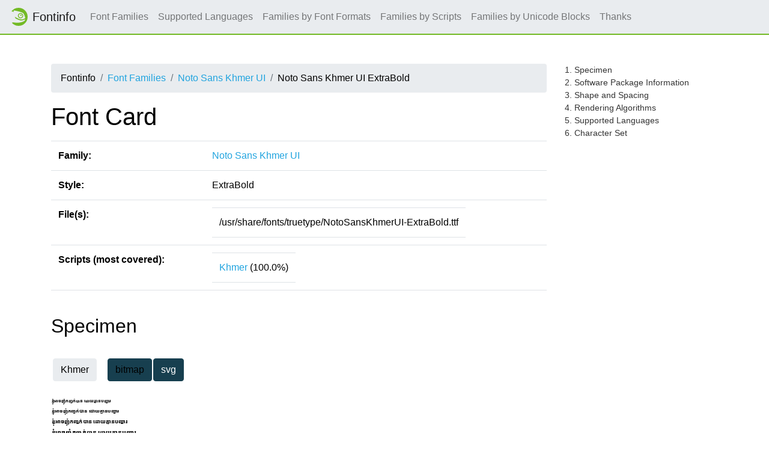

--- FILE ---
content_type: text/html
request_url: https://fontinfo.opensuse.org/fonts/NotoSansKhmerUIExtraBold.html
body_size: 5726
content:
<!DOCTYPE html>
<html lang="en">
<head>
  <meta charset="utf-8">
  <link href="https://static.opensuse.org//favicon-32.png" rel="icon" sizes="32x32" type="image/png">
  <link href="https://static.opensuse.org//favicon-48.png" rel="icon" sizes="48x48" type="image/png">
  <link href="https://static.opensuse.org//favicon-64.png" rel="icon" sizes="64x64" type="image/png">
  <link href="https://static.opensuse.org//favicon-96.png" rel="icon" sizes="96x96" type="image/png">
  <link href="https://static.opensuse.org//favicon-144.png" rel="icon" sizes="144x144" type="image/png">
  <link href="https://static.opensuse.org//favicon-192.png" rel="icon" sizes="192x192" type="image/png">
  <link href="https://static.opensuse.org/chameleon-3.0/dist/css/chameleon.css" rel="stylesheet">
  <link href="https://static.opensuse.org/chameleon-3.0/docs/css/doc.css" rel="stylesheet">
  <script src=../js-lib/js-specimen-view.js type="text/javascript" charset="utf-8"></script>
  <script src=../js-lib/js-charset-view.js type="text/javascript" charset="utf-8"></script>
  <script src=../js-lib/js-family-search.js type="text/javascript" charset="utf-8"></script>
    <title>Noto Sans Khmer UI</title>
</head>
  
<body class="d-flex flex-column" style="min-height:100vh;">
    <!-- Start: Header -->
    <nav class="navbar navbar-expand-lg sticky-top">
      <a class="navbar-brand" href="/families.html"><img src="https://static.opensuse.org/favicon.svg" width="30" height="30"         class="d-inline-block align-top" alt="🦎" title="openSUSE">Fontinfo</a>
      <div class="collapse navbar-collapse" id="navbar-collapse">
        <ul class="navbar-nav mr-auto">
          <li class="nav-item"><a class="nav-link" href="/families.html">Font Families</a></li>
          <li class="nav-item"><a class="nav-link" href="/languages.html">Supported Languages</a></li>
          <li class="nav-item"><a class="nav-link" href="/fontformats.html">Families by Font Formats</a></li>
          <li class="nav-item"><a class="nav-link" href="/scripts.html">Families by Scripts</a></li>
          <li class="nav-item"><a class="nav-link" href="/blocks.html">Families by Unicode Blocks</a></li>
          <li class="nav-item"><a class="nav-link" href="/thanks.html">Thanks</a></li>
        </ul>
      </div>
    </nav>
    <div class="flex-fill py-5"><div class="container"><div class="row"><div class="col-lg-9 toc-scope">
      <nav aria-label="breadcrumb">
        <ol class="breadcrumb">
          <li class="breadcrumb-item">Fontinfo</li>
          <li class="breadcrumb-item"><a href="../families.html" title="Index of all font families">Font Families</a></li>
          <li class="breadcrumb-item"><a href="../families/NotoSansKhmerUI.html" title="Meta informations and styles of family">Noto Sans Khmer UI</a></li>
          <li class="breadcrumb-item">Noto Sans Khmer UI ExtraBold</li>
        </ol>
      </nav>

          <h1>Font Card</h1>
          
          <div class="table-responsive">
          <table class="table">
            <tr><td><b>Family:</b></td><td><a href="../families/NotoSansKhmerUI.html">Noto Sans Khmer UI</a></td></tr>
            <tr><td><b>Style:</b></td><td>ExtraBold</td></tr>
            <tr>
              <td><b>File(s):</b></td>
              <td>
                <table>
                  <tr><td>/usr/share/fonts/truetype/NotoSansKhmerUI-ExtraBold.ttf</td></tr>
                </table>
               </td>
            </tr>
            <tr>
              <td><b>Scripts (most covered):</b></td>
              <td>
                <table>
                    <tr><td><a href="../scripts/script-Khmer.html">Khmer</a> (100.0%)</td></tr>
                </table>
              </td>
            </tr>
          </table>
          </div>
          <br/>
          
          <h2 id="specimen">Specimen</h2>
          <table>
            <tr><td>
              <script>
                scripts = ['Khmer'];
                specimen_types = ['bitmap', 'svg'];
                initialize_specimen_tabs(scripts, specimen_types, 'Specimen');
              </script>
            </td></tr>
            <tr><td>
              <div class="specimen" id="bitmapKhmerSpecimen" style="display:block">
                  <map name="specimenimgmapNotoSansKhmerUIExtraBoldKhmer">
                    <area shape="rect" coords="0,0,353,17" title="7 px" href="img/NotoSansKhmerUIExtraBold.Khmer.s.png">
                    <area shape="rect" coords="0,17,353,35" title="8 px" href="img/NotoSansKhmerUIExtraBold.Khmer.s.png">
                    <area shape="rect" coords="0,35,353,54" title="9 px" href="img/NotoSansKhmerUIExtraBold.Khmer.s.png">
                    <area shape="rect" coords="0,54,353,74" title="10 px" href="img/NotoSansKhmerUIExtraBold.Khmer.s.png">
                    <area shape="rect" coords="0,74,353,95" title="11 px" href="img/NotoSansKhmerUIExtraBold.Khmer.s.png">
                    <area shape="rect" coords="0,95,353,117" title="12 px" href="img/NotoSansKhmerUIExtraBold.Khmer.s.png">
                    <area shape="rect" coords="0,117,353,140" title="13 px" href="img/NotoSansKhmerUIExtraBold.Khmer.s.png">
                    <area shape="rect" coords="0,140,353,164" title="14 px" href="img/NotoSansKhmerUIExtraBold.Khmer.s.png">
                    <area shape="rect" coords="0,164,353,189" title="15 px" href="img/NotoSansKhmerUIExtraBold.Khmer.s.png">
                    <area shape="rect" coords="0,189,353,215" title="16 px" href="img/NotoSansKhmerUIExtraBold.Khmer.s.png">
                    <area shape="rect" coords="0,215,353,242" title="17 px" href="img/NotoSansKhmerUIExtraBold.Khmer.s.png">
                    <area shape="rect" coords="0,242,353,270" title="18 px" href="img/NotoSansKhmerUIExtraBold.Khmer.s.png">
                    <area shape="rect" coords="0,270,353,299" title="19 px" href="img/NotoSansKhmerUIExtraBold.Khmer.s.png">
                    <area shape="rect" coords="0,299,353,329" title="20 px" href="img/NotoSansKhmerUIExtraBold.Khmer.s.png">
                    <area shape="rect" coords="0,329,353,360" title="21 px" href="img/NotoSansKhmerUIExtraBold.Khmer.s.png">
                    <area shape="rect" coords="0,360,353,392" title="22 px" href="img/NotoSansKhmerUIExtraBold.Khmer.s.png">
                    <area shape="rect" coords="0,392,353,425" title="23 px" href="img/NotoSansKhmerUIExtraBold.Khmer.s.png">
                    <area shape="rect" coords="0,425,353,459" title="24 px" href="img/NotoSansKhmerUIExtraBold.Khmer.s.png">
                    <area shape="rect" coords="0,459,353,494" title="25 px" href="img/NotoSansKhmerUIExtraBold.Khmer.s.png">
                  </map>
                  <img src="img/NotoSansKhmerUIExtraBold.Khmer.s.png" alt="Specimen for Noto Sans Khmer UI ExtraBold (Khmer script)." usemap="#specimenimgmapNotoSansKhmerUIExtraBoldKhmer"/>
              </div>
              <div class="specimen" id="svgKhmerSpecimen" style="display:none">
                    <svg version = "1.1" width="353px" height="504px">
                      <text x = "0px" y = "17px" text-anchor = "start" writing-mode = "" font-family = "Noto Sans Khmer UI" font-size = "7px" font-weight = "800" font-style = "normal" font-stretch = "normal" title="7 px">&#x1781;&#x17d2;&#x1789;&#x17bb;&#x17c6;&#x17a2;&#x17b6;&#x1785;&#x1789;&#x17bb;&#x17c6;&#x1780;&#x1789;&#x17d2;&#x1785;&#x1780;&#x17cb;&#x1794;&#x17b6;&#x1793;&#x0020;&#x178a;&#x17c4;&#x1799;&#x1782;&#x17d2;&#x1798;&#x17b6;&#x1793;&#x1794;&#x1789;&#x17d2;&#x17a0;&#x17b6;&#x179a;</text>
                      <text x = "0px" y = "34px" text-anchor = "start" writing-mode = "" font-family = "Noto Sans Khmer UI" font-size = "8px" font-weight = "800" font-style = "normal" font-stretch = "normal" title="8 px">&#x1781;&#x17d2;&#x1789;&#x17bb;&#x17c6;&#x17a2;&#x17b6;&#x1785;&#x1789;&#x17bb;&#x17c6;&#x1780;&#x1789;&#x17d2;&#x1785;&#x1780;&#x17cb;&#x1794;&#x17b6;&#x1793;&#x0020;&#x178a;&#x17c4;&#x1799;&#x1782;&#x17d2;&#x1798;&#x17b6;&#x1793;&#x1794;&#x1789;&#x17d2;&#x17a0;&#x17b6;&#x179a;</text>
                      <text x = "0px" y = "52px" text-anchor = "start" writing-mode = "" font-family = "Noto Sans Khmer UI" font-size = "9px" font-weight = "800" font-style = "normal" font-stretch = "normal" title="9 px">&#x1781;&#x17d2;&#x1789;&#x17bb;&#x17c6;&#x17a2;&#x17b6;&#x1785;&#x1789;&#x17bb;&#x17c6;&#x1780;&#x1789;&#x17d2;&#x1785;&#x1780;&#x17cb;&#x1794;&#x17b6;&#x1793;&#x0020;&#x178a;&#x17c4;&#x1799;&#x1782;&#x17d2;&#x1798;&#x17b6;&#x1793;&#x1794;&#x1789;&#x17d2;&#x17a0;&#x17b6;&#x179a;</text>
                      <text x = "0px" y = "71px" text-anchor = "start" writing-mode = "" font-family = "Noto Sans Khmer UI" font-size = "10px" font-weight = "800" font-style = "normal" font-stretch = "normal" title="10 px">&#x1781;&#x17d2;&#x1789;&#x17bb;&#x17c6;&#x17a2;&#x17b6;&#x1785;&#x1789;&#x17bb;&#x17c6;&#x1780;&#x1789;&#x17d2;&#x1785;&#x1780;&#x17cb;&#x1794;&#x17b6;&#x1793;&#x0020;&#x178a;&#x17c4;&#x1799;&#x1782;&#x17d2;&#x1798;&#x17b6;&#x1793;&#x1794;&#x1789;&#x17d2;&#x17a0;&#x17b6;&#x179a;</text>
                      <text x = "0px" y = "91px" text-anchor = "start" writing-mode = "" font-family = "Noto Sans Khmer UI" font-size = "11px" font-weight = "800" font-style = "normal" font-stretch = "normal" title="11 px">&#x1781;&#x17d2;&#x1789;&#x17bb;&#x17c6;&#x17a2;&#x17b6;&#x1785;&#x1789;&#x17bb;&#x17c6;&#x1780;&#x1789;&#x17d2;&#x1785;&#x1780;&#x17cb;&#x1794;&#x17b6;&#x1793;&#x0020;&#x178a;&#x17c4;&#x1799;&#x1782;&#x17d2;&#x1798;&#x17b6;&#x1793;&#x1794;&#x1789;&#x17d2;&#x17a0;&#x17b6;&#x179a;</text>
                      <text x = "0px" y = "112px" text-anchor = "start" writing-mode = "" font-family = "Noto Sans Khmer UI" font-size = "12px" font-weight = "800" font-style = "normal" font-stretch = "normal" title="12 px">&#x1781;&#x17d2;&#x1789;&#x17bb;&#x17c6;&#x17a2;&#x17b6;&#x1785;&#x1789;&#x17bb;&#x17c6;&#x1780;&#x1789;&#x17d2;&#x1785;&#x1780;&#x17cb;&#x1794;&#x17b6;&#x1793;&#x0020;&#x178a;&#x17c4;&#x1799;&#x1782;&#x17d2;&#x1798;&#x17b6;&#x1793;&#x1794;&#x1789;&#x17d2;&#x17a0;&#x17b6;&#x179a;</text>
                      <text x = "0px" y = "134px" text-anchor = "start" writing-mode = "" font-family = "Noto Sans Khmer UI" font-size = "13px" font-weight = "800" font-style = "normal" font-stretch = "normal" title="13 px">&#x1781;&#x17d2;&#x1789;&#x17bb;&#x17c6;&#x17a2;&#x17b6;&#x1785;&#x1789;&#x17bb;&#x17c6;&#x1780;&#x1789;&#x17d2;&#x1785;&#x1780;&#x17cb;&#x1794;&#x17b6;&#x1793;&#x0020;&#x178a;&#x17c4;&#x1799;&#x1782;&#x17d2;&#x1798;&#x17b6;&#x1793;&#x1794;&#x1789;&#x17d2;&#x17a0;&#x17b6;&#x179a;</text>
                      <text x = "0px" y = "157px" text-anchor = "start" writing-mode = "" font-family = "Noto Sans Khmer UI" font-size = "14px" font-weight = "800" font-style = "normal" font-stretch = "normal" title="14 px">&#x1781;&#x17d2;&#x1789;&#x17bb;&#x17c6;&#x17a2;&#x17b6;&#x1785;&#x1789;&#x17bb;&#x17c6;&#x1780;&#x1789;&#x17d2;&#x1785;&#x1780;&#x17cb;&#x1794;&#x17b6;&#x1793;&#x0020;&#x178a;&#x17c4;&#x1799;&#x1782;&#x17d2;&#x1798;&#x17b6;&#x1793;&#x1794;&#x1789;&#x17d2;&#x17a0;&#x17b6;&#x179a;</text>
                      <text x = "0px" y = "181px" text-anchor = "start" writing-mode = "" font-family = "Noto Sans Khmer UI" font-size = "15px" font-weight = "800" font-style = "normal" font-stretch = "normal" title="15 px">&#x1781;&#x17d2;&#x1789;&#x17bb;&#x17c6;&#x17a2;&#x17b6;&#x1785;&#x1789;&#x17bb;&#x17c6;&#x1780;&#x1789;&#x17d2;&#x1785;&#x1780;&#x17cb;&#x1794;&#x17b6;&#x1793;&#x0020;&#x178a;&#x17c4;&#x1799;&#x1782;&#x17d2;&#x1798;&#x17b6;&#x1793;&#x1794;&#x1789;&#x17d2;&#x17a0;&#x17b6;&#x179a;</text>
                      <text x = "0px" y = "206px" text-anchor = "start" writing-mode = "" font-family = "Noto Sans Khmer UI" font-size = "16px" font-weight = "800" font-style = "normal" font-stretch = "normal" title="16 px">&#x1781;&#x17d2;&#x1789;&#x17bb;&#x17c6;&#x17a2;&#x17b6;&#x1785;&#x1789;&#x17bb;&#x17c6;&#x1780;&#x1789;&#x17d2;&#x1785;&#x1780;&#x17cb;&#x1794;&#x17b6;&#x1793;&#x0020;&#x178a;&#x17c4;&#x1799;&#x1782;&#x17d2;&#x1798;&#x17b6;&#x1793;&#x1794;&#x1789;&#x17d2;&#x17a0;&#x17b6;&#x179a;</text>
                      <text x = "0px" y = "232px" text-anchor = "start" writing-mode = "" font-family = "Noto Sans Khmer UI" font-size = "17px" font-weight = "800" font-style = "normal" font-stretch = "normal" title="17 px">&#x1781;&#x17d2;&#x1789;&#x17bb;&#x17c6;&#x17a2;&#x17b6;&#x1785;&#x1789;&#x17bb;&#x17c6;&#x1780;&#x1789;&#x17d2;&#x1785;&#x1780;&#x17cb;&#x1794;&#x17b6;&#x1793;&#x0020;&#x178a;&#x17c4;&#x1799;&#x1782;&#x17d2;&#x1798;&#x17b6;&#x1793;&#x1794;&#x1789;&#x17d2;&#x17a0;&#x17b6;&#x179a;</text>
                      <text x = "0px" y = "259px" text-anchor = "start" writing-mode = "" font-family = "Noto Sans Khmer UI" font-size = "18px" font-weight = "800" font-style = "normal" font-stretch = "normal" title="18 px">&#x1781;&#x17d2;&#x1789;&#x17bb;&#x17c6;&#x17a2;&#x17b6;&#x1785;&#x1789;&#x17bb;&#x17c6;&#x1780;&#x1789;&#x17d2;&#x1785;&#x1780;&#x17cb;&#x1794;&#x17b6;&#x1793;&#x0020;&#x178a;&#x17c4;&#x1799;&#x1782;&#x17d2;&#x1798;&#x17b6;&#x1793;&#x1794;&#x1789;&#x17d2;&#x17a0;&#x17b6;&#x179a;</text>
                      <text x = "0px" y = "287px" text-anchor = "start" writing-mode = "" font-family = "Noto Sans Khmer UI" font-size = "19px" font-weight = "800" font-style = "normal" font-stretch = "normal" title="19 px">&#x1781;&#x17d2;&#x1789;&#x17bb;&#x17c6;&#x17a2;&#x17b6;&#x1785;&#x1789;&#x17bb;&#x17c6;&#x1780;&#x1789;&#x17d2;&#x1785;&#x1780;&#x17cb;&#x1794;&#x17b6;&#x1793;&#x0020;&#x178a;&#x17c4;&#x1799;&#x1782;&#x17d2;&#x1798;&#x17b6;&#x1793;&#x1794;&#x1789;&#x17d2;&#x17a0;&#x17b6;&#x179a;</text>
                      <text x = "0px" y = "316px" text-anchor = "start" writing-mode = "" font-family = "Noto Sans Khmer UI" font-size = "20px" font-weight = "800" font-style = "normal" font-stretch = "normal" title="20 px">&#x1781;&#x17d2;&#x1789;&#x17bb;&#x17c6;&#x17a2;&#x17b6;&#x1785;&#x1789;&#x17bb;&#x17c6;&#x1780;&#x1789;&#x17d2;&#x1785;&#x1780;&#x17cb;&#x1794;&#x17b6;&#x1793;&#x0020;&#x178a;&#x17c4;&#x1799;&#x1782;&#x17d2;&#x1798;&#x17b6;&#x1793;&#x1794;&#x1789;&#x17d2;&#x17a0;&#x17b6;&#x179a;</text>
                      <text x = "0px" y = "346px" text-anchor = "start" writing-mode = "" font-family = "Noto Sans Khmer UI" font-size = "21px" font-weight = "800" font-style = "normal" font-stretch = "normal" title="21 px">&#x1781;&#x17d2;&#x1789;&#x17bb;&#x17c6;&#x17a2;&#x17b6;&#x1785;&#x1789;&#x17bb;&#x17c6;&#x1780;&#x1789;&#x17d2;&#x1785;&#x1780;&#x17cb;&#x1794;&#x17b6;&#x1793;&#x0020;&#x178a;&#x17c4;&#x1799;&#x1782;&#x17d2;&#x1798;&#x17b6;&#x1793;&#x1794;&#x1789;&#x17d2;&#x17a0;&#x17b6;&#x179a;</text>
                      <text x = "0px" y = "377px" text-anchor = "start" writing-mode = "" font-family = "Noto Sans Khmer UI" font-size = "22px" font-weight = "800" font-style = "normal" font-stretch = "normal" title="22 px">&#x1781;&#x17d2;&#x1789;&#x17bb;&#x17c6;&#x17a2;&#x17b6;&#x1785;&#x1789;&#x17bb;&#x17c6;&#x1780;&#x1789;&#x17d2;&#x1785;&#x1780;&#x17cb;&#x1794;&#x17b6;&#x1793;&#x0020;&#x178a;&#x17c4;&#x1799;&#x1782;&#x17d2;&#x1798;&#x17b6;&#x1793;&#x1794;&#x1789;&#x17d2;&#x17a0;&#x17b6;&#x179a;</text>
                      <text x = "0px" y = "409px" text-anchor = "start" writing-mode = "" font-family = "Noto Sans Khmer UI" font-size = "23px" font-weight = "800" font-style = "normal" font-stretch = "normal" title="23 px">&#x1781;&#x17d2;&#x1789;&#x17bb;&#x17c6;&#x17a2;&#x17b6;&#x1785;&#x1789;&#x17bb;&#x17c6;&#x1780;&#x1789;&#x17d2;&#x1785;&#x1780;&#x17cb;&#x1794;&#x17b6;&#x1793;&#x0020;&#x178a;&#x17c4;&#x1799;&#x1782;&#x17d2;&#x1798;&#x17b6;&#x1793;&#x1794;&#x1789;&#x17d2;&#x17a0;&#x17b6;&#x179a;</text>
                      <text x = "0px" y = "442px" text-anchor = "start" writing-mode = "" font-family = "Noto Sans Khmer UI" font-size = "24px" font-weight = "800" font-style = "normal" font-stretch = "normal" title="24 px">&#x1781;&#x17d2;&#x1789;&#x17bb;&#x17c6;&#x17a2;&#x17b6;&#x1785;&#x1789;&#x17bb;&#x17c6;&#x1780;&#x1789;&#x17d2;&#x1785;&#x1780;&#x17cb;&#x1794;&#x17b6;&#x1793;&#x0020;&#x178a;&#x17c4;&#x1799;&#x1782;&#x17d2;&#x1798;&#x17b6;&#x1793;&#x1794;&#x1789;&#x17d2;&#x17a0;&#x17b6;&#x179a;</text>
                      <text x = "0px" y = "476px" text-anchor = "start" writing-mode = "" font-family = "Noto Sans Khmer UI" font-size = "25px" font-weight = "800" font-style = "normal" font-stretch = "normal" title="25 px">&#x1781;&#x17d2;&#x1789;&#x17bb;&#x17c6;&#x17a2;&#x17b6;&#x1785;&#x1789;&#x17bb;&#x17c6;&#x1780;&#x1789;&#x17d2;&#x1785;&#x1780;&#x17cb;&#x1794;&#x17b6;&#x1793;&#x0020;&#x178a;&#x17c4;&#x1799;&#x1782;&#x17d2;&#x1798;&#x17b6;&#x1793;&#x1794;&#x1789;&#x17d2;&#x17a0;&#x17b6;&#x179a;</text>
                    </svg>
              </div>
            </td></tr>
          </table>
          </br>
          <style>div.specimen { height:504px }</style>
          
          <h2 id="sw_package">Software Package Information</h2>
    <div class="table-responsive">
          <table class="table">
            <tr><td><b>Name:</b></td><td>noto-sans-khmer-ui-fonts</td><td><a style="font-weight:bold;color:#690" href=../ymps/noto-sans-khmer-ui-fonts.ymp>1&nbsp;Click Install</a></td></tr>
            <tr><td><b>Version:</b></td><td colspan="2">20220524</td></tr>
            <tr><td><b>Url:</b></td><td colspan="2"><a href="https://github.com/googlefonts/noto-fonts">https://github.com/googlefonts/noto-fonts</a></td></tr>
            <tr><td><b>License:</b></td><td colspan="2">OFL-1.1</td></tr>
            <tr><td><b>Description:</b></td><td colspan="2">Noto's design goal is to achieve visual harmonization (e.g., compatible
heights and stroke thicknesses) across languages. This package contains
Khmer Sans Serif font, hinted.</td></tr>
          </table>
          </div>
          <br/>
          
          <h2 id="shape">Shape and Spacing</h2>
    <div class="table-responsive">
          <table class="table">
            <tr><td><b>Slant:</b></td><td>roman</td></tr>
            <tr><td><b>Weight:</b></td><td>extrabold (205)</td></tr>
            <tr><td><b>Width:</b></td><td>normal (100)</td></tr>
            <tr><td><b>Scalable:</b></td><td>yes</td></tr>
            <tr>
              <td><b>TrueType Tables:</b></td>
              <td><table>
                <tr><td>cmap</td><td>cvt </td><td>fpgm</td><td>gasp</td><td>GDEF</td></tr>
                <tr><td>glyf</td><td>GPOS</td><td>GSUB</td><td>head</td><td>hhea</td></tr>
                <tr><td>hmtx</td><td>loca</td><td>maxp</td><td>name</td><td>OS/2</td></tr>
                <tr><td>post</td><td>prep</td><td></td><td></td><td></td></tr>
              </table></td>
            </tr>
          </table>
          </div>
          <br/>
          
          <h2 id="rendering">Rendering Algorithms</h2>
    <div class="table-responsive">
          <table class="table">
            <tr><td><b>Antialias:</b></td><td>yes</td></tr>
            <tr><td><b>Hinting:</b></td><td>yes</td></tr>
            <tr><td><b>Force autohint:</b></td><td>yes</td></tr>
            <tr><td><b>Hintstyle:</b></td><td>hintslight (1)</td></tr>
      <tr><td><b>Subpixel layout:</b></td><td>rgb</td></tr>
      <tr><td><b>LCD filter:</b></td><td>lcddefault</td></tr>
            <tr><td><b>Available Bitmap Strikes:</b></td><td>none</td></tr>
          </table>
          </div>
          <br/>
          
          <h2 id="languages">Supported Languages</h2>
          <table>
            <tr><td> | <a href="../languages/lang-km.html">km</a> |</td></tr>
          </table>
          <br/>
          
          <h2 id="character_set">Character Set</h2>
    <div class="my-3">
          <table><tr>
            <td><button class="btn btn-secondary" onclick="charset_blocks_show()">Show all</button></td>            <td><button class="btn btn-secondary" onclick="charset_blocks_hide()">Hide all</button></td>          </tr></table>
          </div>
          <table>
            <script>charset_shown = {}; charset_html = {}; </script>
            <script>charset_html['cellCharsetBasicLatin'] = 
              '\
                <map name="charsetimgmapBasicLatin0">\
                  <area shape="rect" coords="59,0,88,29" title="SPACE (U+0020)">\
                  <area shape="rect" coords="89,0,118,29" title="EXCLAMATION MARK (U+0021)">\
                  <area shape="rect" coords="119,0,148,29" title="QUOTATION MARK (U+0022)">\
                  <area shape="rect" coords="269,0,298,29" title="APOSTROPHE (U+0027)">\
                  <area shape="rect" coords="299,0,328,29" title="LEFT PARENTHESIS (U+0028)">\
                  <area shape="rect" coords="329,0,358,29" title="RIGHT PARENTHESIS (U+0029)">\
                  <area shape="rect" coords="419,0,448,29" title="COMMA (U+002C)">\
                  <area shape="rect" coords="449,0,478,29" title="HYPHEN-MINUS (U+002D)">\
                  <area shape="rect" coords="479,0,508,29" title="FULL STOP (U+002E)">\
                  <area shape="rect" coords="509,0,538,29" title="SOLIDUS (U+002F)">\
                  <area shape="rect" coords="359,30,388,59" title="COLON (U+003A)">\
                  <area shape="rect" coords="389,30,418,59" title="SEMICOLON (U+003B)">\
                  <area shape="rect" coords="509,30,538,59" title="QUESTION MARK (U+003F)">\
                </map>\
                <img src="img/NotoSansKhmerUIExtraBold.BasicLatin.c.0.png" alt="Character Set for Noto Sans Khmer UI ExtraBold (part 0)." usemap="#charsetimgmapBasicLatin0"/>\
              '
            </script>
            <script>charset_shown['cellCharsetBasicLatin'] = 0</script>
            <tr><td><a onclick="charset_block_toggle('cellCharsetBasicLatin', charset_html['cellCharsetBasicLatin'])">[<b id="cellCharsetBasicLatinToggle" style="font-family: monospace;">+</b>] Basic Latin (U+00000 - U+0007F)</a></td></tr>
            <tr><td style="display:none" id="cellCharsetBasicLatin">
            </td></tr>
            <script>charset_html['cellCharsetLatin-1Supplement'] = 
              '\
                <map name="charsetimgmapLatin-1Supplement0">\
                  <area shape="rect" coords="59,0,88,29" title="NO-BREAK SPACE (U+00A0)">\
                  <area shape="rect" coords="389,0,418,29" title="LEFT-POINTING DOUBLE ANGLE QUOTATION MARK (U+00AB)">\
                  <area shape="rect" coords="449,0,478,29" title="SOFT HYPHEN (U+00AD)">\
                  <area shape="rect" coords="389,30,418,59" title="RIGHT-POINTING DOUBLE ANGLE QUOTATION MARK (U+00BB)">\
                </map>\
                <img src="img/NotoSansKhmerUIExtraBold.Latin-1Supplement.c.0.png" alt="Character Set for Noto Sans Khmer UI ExtraBold (part 0)." usemap="#charsetimgmapLatin-1Supplement0"/>\
              '
            </script>
            <script>charset_shown['cellCharsetLatin-1Supplement'] = 0</script>
            <tr><td><a onclick="charset_block_toggle('cellCharsetLatin-1Supplement', charset_html['cellCharsetLatin-1Supplement'])">[<b id="cellCharsetLatin-1SupplementToggle" style="font-family: monospace;">+</b>] Latin-1 Supplement (U+00080 - U+000FF)</a></td></tr>
            <tr><td style="display:none" id="cellCharsetLatin-1Supplement">
            </td></tr>
            <script>charset_html['cellCharsetKhmer'] = 
              '\
                <map name="charsetimgmapKhmer0">\
                  <area shape="rect" coords="59,0,88,29" title="KHMER LETTER KA (U+1780)">\
                  <area shape="rect" coords="89,0,118,29" title="KHMER LETTER KHA (U+1781)">\
                  <area shape="rect" coords="119,0,148,29" title="KHMER LETTER KO (U+1782)">\
                  <area shape="rect" coords="149,0,178,29" title="KHMER LETTER KHO (U+1783)">\
                  <area shape="rect" coords="179,0,208,29" title="KHMER LETTER NGO (U+1784)">\
                  <area shape="rect" coords="209,0,238,29" title="KHMER LETTER CA (U+1785)">\
                  <area shape="rect" coords="239,0,268,29" title="KHMER LETTER CHA (U+1786)">\
                  <area shape="rect" coords="269,0,298,29" title="KHMER LETTER CO (U+1787)">\
                  <area shape="rect" coords="299,0,328,29" title="KHMER LETTER CHO (U+1788)">\
                  <area shape="rect" coords="329,0,358,29" title="KHMER LETTER NYO (U+1789)">\
                  <area shape="rect" coords="359,0,388,29" title="KHMER LETTER DA (U+178A)">\
                  <area shape="rect" coords="389,0,418,29" title="KHMER LETTER TTHA (U+178B)">\
                  <area shape="rect" coords="419,0,448,29" title="KHMER LETTER DO (U+178C)">\
                  <area shape="rect" coords="449,0,478,29" title="KHMER LETTER TTHO (U+178D)">\
                  <area shape="rect" coords="479,0,508,29" title="KHMER LETTER NNO (U+178E)">\
                  <area shape="rect" coords="509,0,538,29" title="KHMER LETTER TA (U+178F)">\
                  <area shape="rect" coords="59,30,88,59" title="KHMER LETTER THA (U+1790)">\
                  <area shape="rect" coords="89,30,118,59" title="KHMER LETTER TO (U+1791)">\
                  <area shape="rect" coords="119,30,148,59" title="KHMER LETTER THO (U+1792)">\
                  <area shape="rect" coords="149,30,178,59" title="KHMER LETTER NO (U+1793)">\
                  <area shape="rect" coords="179,30,208,59" title="KHMER LETTER BA (U+1794)">\
                  <area shape="rect" coords="209,30,238,59" title="KHMER LETTER PHA (U+1795)">\
                  <area shape="rect" coords="239,30,268,59" title="KHMER LETTER PO (U+1796)">\
                  <area shape="rect" coords="269,30,298,59" title="KHMER LETTER PHO (U+1797)">\
                  <area shape="rect" coords="299,30,328,59" title="KHMER LETTER MO (U+1798)">\
                  <area shape="rect" coords="329,30,358,59" title="KHMER LETTER YO (U+1799)">\
                  <area shape="rect" coords="359,30,388,59" title="KHMER LETTER RO (U+179A)">\
                  <area shape="rect" coords="389,30,418,59" title="KHMER LETTER LO (U+179B)">\
                  <area shape="rect" coords="419,30,448,59" title="KHMER LETTER VO (U+179C)">\
                  <area shape="rect" coords="449,30,478,59" title="KHMER LETTER SHA (U+179D)">\
                  <area shape="rect" coords="479,30,508,59" title="KHMER LETTER SSO (U+179E)">\
                  <area shape="rect" coords="509,30,538,59" title="KHMER LETTER SA (U+179F)">\
                  <area shape="rect" coords="59,60,88,89" title="KHMER LETTER HA (U+17A0)">\
                  <area shape="rect" coords="89,60,118,89" title="KHMER LETTER LA (U+17A1)">\
                  <area shape="rect" coords="119,60,148,89" title="KHMER LETTER QA (U+17A2)">\
                  <area shape="rect" coords="149,60,178,89" title="KHMER INDEPENDENT VOWEL QAQ (U+17A3)">\
                  <area shape="rect" coords="179,60,208,89" title="KHMER INDEPENDENT VOWEL QAA (U+17A4)">\
                  <area shape="rect" coords="209,60,238,89" title="KHMER INDEPENDENT VOWEL QI (U+17A5)">\
                  <area shape="rect" coords="239,60,268,89" title="KHMER INDEPENDENT VOWEL QII (U+17A6)">\
                  <area shape="rect" coords="269,60,298,89" title="KHMER INDEPENDENT VOWEL QU (U+17A7)">\
                  <area shape="rect" coords="299,60,328,89" title="KHMER INDEPENDENT VOWEL QUK (U+17A8)">\
                  <area shape="rect" coords="329,60,358,89" title="KHMER INDEPENDENT VOWEL QUU (U+17A9)">\
                  <area shape="rect" coords="359,60,388,89" title="KHMER INDEPENDENT VOWEL QUUV (U+17AA)">\
                  <area shape="rect" coords="389,60,418,89" title="KHMER INDEPENDENT VOWEL RY (U+17AB)">\
                  <area shape="rect" coords="419,60,448,89" title="KHMER INDEPENDENT VOWEL RYY (U+17AC)">\
                  <area shape="rect" coords="449,60,478,89" title="KHMER INDEPENDENT VOWEL LY (U+17AD)">\
                  <area shape="rect" coords="479,60,508,89" title="KHMER INDEPENDENT VOWEL LYY (U+17AE)">\
                  <area shape="rect" coords="509,60,538,89" title="KHMER INDEPENDENT VOWEL QE (U+17AF)">\
                  <area shape="rect" coords="59,90,88,119" title="KHMER INDEPENDENT VOWEL QAI (U+17B0)">\
                  <area shape="rect" coords="89,90,118,119" title="KHMER INDEPENDENT VOWEL QOO TYPE ONE (U+17B1)">\
                  <area shape="rect" coords="119,90,148,119" title="KHMER INDEPENDENT VOWEL QOO TYPE TWO (U+17B2)">\
                  <area shape="rect" coords="149,90,178,119" title="KHMER INDEPENDENT VOWEL QAU (U+17B3)">\
                  <area shape="rect" coords="179,90,208,119" title="KHMER VOWEL INHERENT AQ (U+17B4)">\
                  <area shape="rect" coords="209,90,238,119" title="KHMER VOWEL INHERENT AA (U+17B5)">\
                  <area shape="rect" coords="239,90,268,119" title="KHMER VOWEL SIGN AA (U+17B6)">\
                  <area shape="rect" coords="269,90,298,119" title="KHMER VOWEL SIGN I (U+17B7)">\
                  <area shape="rect" coords="299,90,328,119" title="KHMER VOWEL SIGN II (U+17B8)">\
                  <area shape="rect" coords="329,90,358,119" title="KHMER VOWEL SIGN Y (U+17B9)">\
                  <area shape="rect" coords="359,90,388,119" title="KHMER VOWEL SIGN YY (U+17BA)">\
                  <area shape="rect" coords="389,90,418,119" title="KHMER VOWEL SIGN U (U+17BB)">\
                  <area shape="rect" coords="419,90,448,119" title="KHMER VOWEL SIGN UU (U+17BC)">\
                  <area shape="rect" coords="449,90,478,119" title="KHMER VOWEL SIGN UA (U+17BD)">\
                  <area shape="rect" coords="479,90,508,119" title="KHMER VOWEL SIGN OE (U+17BE)">\
                  <area shape="rect" coords="509,90,538,119" title="KHMER VOWEL SIGN YA (U+17BF)">\
                  <area shape="rect" coords="59,120,88,149" title="KHMER VOWEL SIGN IE (U+17C0)">\
                  <area shape="rect" coords="89,120,118,149" title="KHMER VOWEL SIGN E (U+17C1)">\
                  <area shape="rect" coords="119,120,148,149" title="KHMER VOWEL SIGN AE (U+17C2)">\
                  <area shape="rect" coords="149,120,178,149" title="KHMER VOWEL SIGN AI (U+17C3)">\
                  <area shape="rect" coords="179,120,208,149" title="KHMER VOWEL SIGN OO (U+17C4)">\
                  <area shape="rect" coords="209,120,238,149" title="KHMER VOWEL SIGN AU (U+17C5)">\
                  <area shape="rect" coords="239,120,268,149" title="KHMER SIGN NIKAHIT (U+17C6)">\
                  <area shape="rect" coords="269,120,298,149" title="KHMER SIGN REAHMUK (U+17C7)">\
                  <area shape="rect" coords="299,120,328,149" title="KHMER SIGN YUUKALEAPINTU (U+17C8)">\
                  <area shape="rect" coords="329,120,358,149" title="KHMER SIGN MUUSIKATOAN (U+17C9)">\
                  <area shape="rect" coords="359,120,388,149" title="KHMER SIGN TRIISAP (U+17CA)">\
                  <area shape="rect" coords="389,120,418,149" title="KHMER SIGN BANTOC (U+17CB)">\
                  <area shape="rect" coords="419,120,448,149" title="KHMER SIGN ROBAT (U+17CC)">\
                  <area shape="rect" coords="449,120,478,149" title="KHMER SIGN TOANDAKHIAT (U+17CD)">\
                  <area shape="rect" coords="479,120,508,149" title="KHMER SIGN KAKABAT (U+17CE)">\
                  <area shape="rect" coords="509,120,538,149" title="KHMER SIGN AHSDA (U+17CF)">\
                  <area shape="rect" coords="59,150,88,179" title="KHMER SIGN SAMYOK SANNYA (U+17D0)">\
                  <area shape="rect" coords="89,150,118,179" title="KHMER SIGN VIRIAM (U+17D1)">\
                  <area shape="rect" coords="119,150,148,179" title="KHMER SIGN COENG (U+17D2)">\
                  <area shape="rect" coords="149,150,178,179" title="KHMER SIGN BATHAMASAT (U+17D3)">\
                  <area shape="rect" coords="179,150,208,179" title="KHMER SIGN KHAN (U+17D4)">\
                  <area shape="rect" coords="209,150,238,179" title="KHMER SIGN BARIYOOSAN (U+17D5)">\
                  <area shape="rect" coords="239,150,268,179" title="KHMER SIGN CAMNUC PII KUUH (U+17D6)">\
                  <area shape="rect" coords="269,150,298,179" title="KHMER SIGN LEK TOO (U+17D7)">\
                  <area shape="rect" coords="299,150,328,179" title="KHMER SIGN BEYYAL (U+17D8)">\
                  <area shape="rect" coords="329,150,358,179" title="KHMER SIGN PHNAEK MUAN (U+17D9)">\
                  <area shape="rect" coords="359,150,388,179" title="KHMER SIGN KOOMUUT (U+17DA)">\
                  <area shape="rect" coords="389,150,418,179" title="KHMER CURRENCY SYMBOL RIEL (U+17DB)">\
                  <area shape="rect" coords="419,150,448,179" title="KHMER SIGN AVAKRAHASANYA (U+17DC)">\
                  <area shape="rect" coords="449,150,478,179" title="KHMER SIGN ATTHACAN (U+17DD)">\
                  <area shape="rect" coords="59,180,88,209" title="KHMER DIGIT ZERO (U+17E0)">\
                  <area shape="rect" coords="89,180,118,209" title="KHMER DIGIT ONE (U+17E1)">\
                  <area shape="rect" coords="119,180,148,209" title="KHMER DIGIT TWO (U+17E2)">\
                  <area shape="rect" coords="149,180,178,209" title="KHMER DIGIT THREE (U+17E3)">\
                  <area shape="rect" coords="179,180,208,209" title="KHMER DIGIT FOUR (U+17E4)">\
                  <area shape="rect" coords="209,180,238,209" title="KHMER DIGIT FIVE (U+17E5)">\
                  <area shape="rect" coords="239,180,268,209" title="KHMER DIGIT SIX (U+17E6)">\
                  <area shape="rect" coords="269,180,298,209" title="KHMER DIGIT SEVEN (U+17E7)">\
                  <area shape="rect" coords="299,180,328,209" title="KHMER DIGIT EIGHT (U+17E8)">\
                  <area shape="rect" coords="329,180,358,209" title="KHMER DIGIT NINE (U+17E9)">\
                  <area shape="rect" coords="59,210,88,239" title="KHMER SYMBOL LEK ATTAK SON (U+17F0)">\
                  <area shape="rect" coords="89,210,118,239" title="KHMER SYMBOL LEK ATTAK MUOY (U+17F1)">\
                  <area shape="rect" coords="119,210,148,239" title="KHMER SYMBOL LEK ATTAK PII (U+17F2)">\
                  <area shape="rect" coords="149,210,178,239" title="KHMER SYMBOL LEK ATTAK BEI (U+17F3)">\
                  <area shape="rect" coords="179,210,208,239" title="KHMER SYMBOL LEK ATTAK BUON (U+17F4)">\
                  <area shape="rect" coords="209,210,238,239" title="KHMER SYMBOL LEK ATTAK PRAM (U+17F5)">\
                  <area shape="rect" coords="239,210,268,239" title="KHMER SYMBOL LEK ATTAK PRAM-MUOY (U+17F6)">\
                  <area shape="rect" coords="269,210,298,239" title="KHMER SYMBOL LEK ATTAK PRAM-PII (U+17F7)">\
                  <area shape="rect" coords="299,210,328,239" title="KHMER SYMBOL LEK ATTAK PRAM-BEI (U+17F8)">\
                  <area shape="rect" coords="329,210,358,239" title="KHMER SYMBOL LEK ATTAK PRAM-BUON (U+17F9)">\
                </map>\
                <img src="img/NotoSansKhmerUIExtraBold.Khmer.c.0.png" alt="Character Set for Noto Sans Khmer UI ExtraBold (part 0)." usemap="#charsetimgmapKhmer0"/>\
              '
            </script>
            <script>charset_shown['cellCharsetKhmer'] = 0</script>
            <tr><td><a onclick="charset_block_toggle('cellCharsetKhmer', charset_html['cellCharsetKhmer'])">[<b id="cellCharsetKhmerToggle" style="font-family: monospace;">+</b>] Khmer (U+01780 - U+017FF)</a></td></tr>
            <tr><td style="display:none" id="cellCharsetKhmer">
            </td></tr>
            <script>charset_html['cellCharsetKhmerSymbols'] = 
              '\
                <map name="charsetimgmapKhmerSymbols0">\
                  <area shape="rect" coords="59,0,88,29" title="KHMER SYMBOL PATHAMASAT (U+19E0)">\
                  <area shape="rect" coords="89,0,118,29" title="KHMER SYMBOL MUOY KOET (U+19E1)">\
                  <area shape="rect" coords="119,0,148,29" title="KHMER SYMBOL PII KOET (U+19E2)">\
                  <area shape="rect" coords="149,0,178,29" title="KHMER SYMBOL BEI KOET (U+19E3)">\
                  <area shape="rect" coords="179,0,208,29" title="KHMER SYMBOL BUON KOET (U+19E4)">\
                  <area shape="rect" coords="209,0,238,29" title="KHMER SYMBOL PRAM KOET (U+19E5)">\
                  <area shape="rect" coords="239,0,268,29" title="KHMER SYMBOL PRAM-MUOY KOET (U+19E6)">\
                  <area shape="rect" coords="269,0,298,29" title="KHMER SYMBOL PRAM-PII KOET (U+19E7)">\
                  <area shape="rect" coords="299,0,328,29" title="KHMER SYMBOL PRAM-BEI KOET (U+19E8)">\
                  <area shape="rect" coords="329,0,358,29" title="KHMER SYMBOL PRAM-BUON KOET (U+19E9)">\
                  <area shape="rect" coords="359,0,388,29" title="KHMER SYMBOL DAP KOET (U+19EA)">\
                  <area shape="rect" coords="389,0,418,29" title="KHMER SYMBOL DAP-MUOY KOET (U+19EB)">\
                  <area shape="rect" coords="419,0,448,29" title="KHMER SYMBOL DAP-PII KOET (U+19EC)">\
                  <area shape="rect" coords="449,0,478,29" title="KHMER SYMBOL DAP-BEI KOET (U+19ED)">\
                  <area shape="rect" coords="479,0,508,29" title="KHMER SYMBOL DAP-BUON KOET (U+19EE)">\
                  <area shape="rect" coords="509,0,538,29" title="KHMER SYMBOL DAP-PRAM KOET (U+19EF)">\
                  <area shape="rect" coords="59,30,88,59" title="KHMER SYMBOL TUTEYASAT (U+19F0)">\
                  <area shape="rect" coords="89,30,118,59" title="KHMER SYMBOL MUOY ROC (U+19F1)">\
                  <area shape="rect" coords="119,30,148,59" title="KHMER SYMBOL PII ROC (U+19F2)">\
                  <area shape="rect" coords="149,30,178,59" title="KHMER SYMBOL BEI ROC (U+19F3)">\
                  <area shape="rect" coords="179,30,208,59" title="KHMER SYMBOL BUON ROC (U+19F4)">\
                  <area shape="rect" coords="209,30,238,59" title="KHMER SYMBOL PRAM ROC (U+19F5)">\
                  <area shape="rect" coords="239,30,268,59" title="KHMER SYMBOL PRAM-MUOY ROC (U+19F6)">\
                  <area shape="rect" coords="269,30,298,59" title="KHMER SYMBOL PRAM-PII ROC (U+19F7)">\
                  <area shape="rect" coords="299,30,328,59" title="KHMER SYMBOL PRAM-BEI ROC (U+19F8)">\
                  <area shape="rect" coords="329,30,358,59" title="KHMER SYMBOL PRAM-BUON ROC (U+19F9)">\
                  <area shape="rect" coords="359,30,388,59" title="KHMER SYMBOL DAP ROC (U+19FA)">\
                  <area shape="rect" coords="389,30,418,59" title="KHMER SYMBOL DAP-MUOY ROC (U+19FB)">\
                  <area shape="rect" coords="419,30,448,59" title="KHMER SYMBOL DAP-PII ROC (U+19FC)">\
                  <area shape="rect" coords="449,30,478,59" title="KHMER SYMBOL DAP-BEI ROC (U+19FD)">\
                  <area shape="rect" coords="479,30,508,59" title="KHMER SYMBOL DAP-BUON ROC (U+19FE)">\
                  <area shape="rect" coords="509,30,538,59" title="KHMER SYMBOL DAP-PRAM ROC (U+19FF)">\
                </map>\
                <img src="img/NotoSansKhmerUIExtraBold.KhmerSymbols.c.0.png" alt="Character Set for Noto Sans Khmer UI ExtraBold (part 0)." usemap="#charsetimgmapKhmerSymbols0"/>\
              '
            </script>
            <script>charset_shown['cellCharsetKhmerSymbols'] = 0</script>
            <tr><td><a onclick="charset_block_toggle('cellCharsetKhmerSymbols', charset_html['cellCharsetKhmerSymbols'])">[<b id="cellCharsetKhmerSymbolsToggle" style="font-family: monospace;">+</b>] Khmer Symbols (U+019E0 - U+019FF)</a></td></tr>
            <tr><td style="display:none" id="cellCharsetKhmerSymbols">
            </td></tr>
            <script>charset_html['cellCharsetGeneralPunctuation'] = 
              '\
                <map name="charsetimgmapGeneralPunctuation0">\
                  <area shape="rect" coords="389,0,418,29" title="ZERO WIDTH SPACE (U+200B)">\
                  <area shape="rect" coords="419,0,448,29" title="ZERO WIDTH NON-JOINER (U+200C)">\
                  <area shape="rect" coords="449,0,478,29" title="ZERO WIDTH JOINER (U+200D)">\
                  <area shape="rect" coords="59,30,88,59" title="HYPHEN (U+2010)">\
                  <area shape="rect" coords="299,30,328,59" title="LEFT SINGLE QUOTATION MARK (U+2018)">\
                  <area shape="rect" coords="329,30,358,59" title="RIGHT SINGLE QUOTATION MARK (U+2019)">\
                  <area shape="rect" coords="419,30,448,59" title="LEFT DOUBLE QUOTATION MARK (U+201C)">\
                  <area shape="rect" coords="449,30,478,59" title="RIGHT DOUBLE QUOTATION MARK (U+201D)">\
                  <area shape="rect" coords="239,60,268,89" title="HORIZONTAL ELLIPSIS (U+2026)">\
                </map>\
                <img src="img/NotoSansKhmerUIExtraBold.GeneralPunctuation.c.0.png" alt="Character Set for Noto Sans Khmer UI ExtraBold (part 0)." usemap="#charsetimgmapGeneralPunctuation0"/>\
              '
            </script>
            <script>charset_shown['cellCharsetGeneralPunctuation'] = 0</script>
            <tr><td><a onclick="charset_block_toggle('cellCharsetGeneralPunctuation', charset_html['cellCharsetGeneralPunctuation'])">[<b id="cellCharsetGeneralPunctuationToggle" style="font-family: monospace;">+</b>] General Punctuation (U+02000 - U+0206F)</a></td></tr>
            <tr><td style="display:none" id="cellCharsetGeneralPunctuation">
            </td></tr>
            <script>charset_html['cellCharsetGeometricShapes'] = 
              '\
                <map name="charsetimgmapGeometricShapes0">\
                  <area shape="rect" coords="419,0,448,29" title="DOTTED CIRCLE (U+25CC)">\
                </map>\
                <img src="img/NotoSansKhmerUIExtraBold.GeometricShapes.c.0.png" alt="Character Set for Noto Sans Khmer UI ExtraBold (part 0)." usemap="#charsetimgmapGeometricShapes0"/>\
              '
            </script>
            <script>charset_shown['cellCharsetGeometricShapes'] = 0</script>
            <tr><td><a onclick="charset_block_toggle('cellCharsetGeometricShapes', charset_html['cellCharsetGeometricShapes'])">[<b id="cellCharsetGeometricShapesToggle" style="font-family: monospace;">+</b>] Geometric Shapes (U+025A0 - U+025FF)</a></td></tr>
            <tr><td style="display:none" id="cellCharsetGeometricShapes">
            </td></tr>
          </table>
    </div><div class="toc-sidebar col-lg-3 d-none d-lg-block"><div class="toc"></div></div></div></div></div>
    <footer class="footer"><div class="container">&copy; 2017&ndash;2022 openSUSE contributors</div></footer>
    <script src="https://static.opensuse.org/chameleon-3.0/dist/js/jquery.slim.js"></script>
    <script src="https://static.opensuse.org/chameleon-3.0/dist/js/bootstrap.bundle.js"></script>
    <script src="https://static.opensuse.org/chameleon-3.0/dist/js/chameleon.js">
    <script src="https://static.opensuse.org/chameleon-3.0/docs/js/doc.js"></script>
  </body>
</html>
